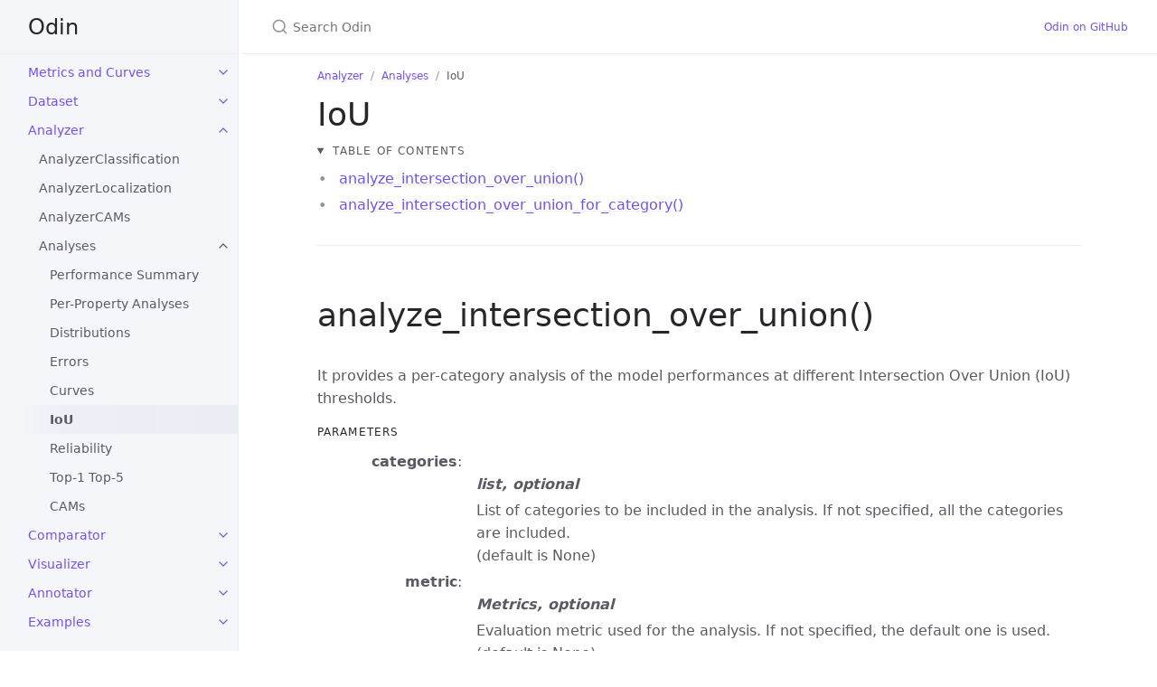

--- FILE ---
content_type: text/html; charset=utf-8
request_url: https://nahitorres.github.io/odin-docs/analyzer/analyses/iou.html
body_size: 3833
content:
<!DOCTYPE html> <html lang="en-US"> <script src="https://ajax.googleapis.com/ajax/libs/jquery/3.6.0/jquery.min.js"></script> <head> <meta charset="UTF-8"> <meta http-equiv="X-UA-Compatible" content="IE=Edge"> <title>IoU - Odin</title> <link rel="shortcut icon" href="/odin-docs/favicon.ico" type="image/x-icon"> <link rel="stylesheet" href="/odin-docs/assets/css/just-the-docs-default.css"> <script src="/odin-docs/assets/js/vendor/lunr.min.js"></script> <script src="/odin-docs/assets/js/just-the-docs.js"></script> <meta name="viewport" content="width=device-width, initial-scale=1"> <!-- Begin Jekyll SEO tag v2.8.0 --> <title>IoU | Odin</title> <meta name="generator" content="Jekyll v3.9.2" /> <meta property="og:title" content="IoU" /> <meta property="og:locale" content="en_US" /> <meta name="description" content="Odin is an open source diagnosis framework for generic machine learning classification tasks and for computer vision object detection and instance segmentation tasks that lets developers add meta-annotations to their data sets, compute performance metrics split by meta-annotation values, and visualize diagnosis reports." /> <meta property="og:description" content="Odin is an open source diagnosis framework for generic machine learning classification tasks and for computer vision object detection and instance segmentation tasks that lets developers add meta-annotations to their data sets, compute performance metrics split by meta-annotation values, and visualize diagnosis reports." /> <link rel="canonical" href="https://rnt-pmi.github.io/odin-docs/analyzer/analyses/iou.html" /> <meta property="og:url" content="https://rnt-pmi.github.io/odin-docs/analyzer/analyses/iou.html" /> <meta property="og:site_name" content="Odin" /> <meta property="og:type" content="website" /> <meta name="twitter:card" content="summary" /> <meta property="twitter:title" content="IoU" /> <script type="application/ld+json"> {"@context":"https://schema.org","@type":"WebPage","description":"Odin is an open source diagnosis framework for generic machine learning classification tasks and for computer vision object detection and instance segmentation tasks that lets developers add meta-annotations to their data sets, compute performance metrics split by meta-annotation values, and visualize diagnosis reports.","headline":"IoU","url":"https://rnt-pmi.github.io/odin-docs/analyzer/analyses/iou.html"}</script> <!-- End Jekyll SEO tag --> </head> <body> <svg xmlns="http://www.w3.org/2000/svg" style="display: none;"> <symbol id="svg-link" viewBox="0 0 24 24"> <title>Link</title> <svg xmlns="http://www.w3.org/2000/svg" width="24" height="24" viewBox="0 0 24 24" fill="none" stroke="currentColor" stroke-width="2" stroke-linecap="round" stroke-linejoin="round" class="feather feather-link"> <path d="M10 13a5 5 0 0 0 7.54.54l3-3a5 5 0 0 0-7.07-7.07l-1.72 1.71"></path><path d="M14 11a5 5 0 0 0-7.54-.54l-3 3a5 5 0 0 0 7.07 7.07l1.71-1.71"></path> </svg> </symbol> <symbol id="svg-search" viewBox="0 0 24 24"> <title>Search</title> <svg xmlns="http://www.w3.org/2000/svg" width="24" height="24" viewBox="0 0 24 24" fill="none" stroke="currentColor" stroke-width="2" stroke-linecap="round" stroke-linejoin="round" class="feather feather-search"> <circle cx="11" cy="11" r="8"></circle><line x1="21" y1="21" x2="16.65" y2="16.65"></line> </svg> </symbol> <symbol id="svg-menu" viewBox="0 0 24 24"> <title>Menu</title> <svg xmlns="http://www.w3.org/2000/svg" width="24" height="24" viewBox="0 0 24 24" fill="none" stroke="currentColor" stroke-width="2" stroke-linecap="round" stroke-linejoin="round" class="feather feather-menu"> <line x1="3" y1="12" x2="21" y2="12"></line><line x1="3" y1="6" x2="21" y2="6"></line><line x1="3" y1="18" x2="21" y2="18"></line> </svg> </symbol> <symbol id="svg-arrow-right" viewBox="0 0 24 24"> <title>Expand</title> <svg xmlns="http://www.w3.org/2000/svg" width="24" height="24" viewBox="0 0 24 24" fill="none" stroke="currentColor" stroke-width="2" stroke-linecap="round" stroke-linejoin="round" class="feather feather-chevron-right"> <polyline points="9 18 15 12 9 6"></polyline> </svg> </symbol> <symbol id="svg-doc" viewBox="0 0 24 24"> <title>Document</title> <svg xmlns="http://www.w3.org/2000/svg" width="24" height="24" viewBox="0 0 24 24" fill="none" stroke="currentColor" stroke-width="2" stroke-linecap="round" stroke-linejoin="round" class="feather feather-file"> <path d="M13 2H6a2 2 0 0 0-2 2v16a2 2 0 0 0 2 2h12a2 2 0 0 0 2-2V9z"></path><polyline points="13 2 13 9 20 9"></polyline> </svg> </symbol> </svg> <div class="side-bar"> <div class="site-header"> <a href="https://rnt-pmi.github.io/odin-docs/" class="site-title lh-tight"> Odin </a> <a href="#" id="menu-button" class="site-button"> <svg viewBox="0 0 24 24" class="icon"><use xlink:href="#svg-menu"></use></svg> </a> </div> <nav role="navigation" aria-label="Main" id="site-nav" class="site-nav"> <ul class="nav-list"><li class="nav-list-item"><a href="/odin-docs/" class="nav-list-link">Home</a></li><li class="nav-list-item"><a href="/odin-docs/getting_started.html" class="nav-list-link">Getting Started</a></li><li class="nav-list-item"><a href="#" class="nav-list-expander" aria-label="toggle links in Metrics and Curves category"> <svg viewBox="0 0 24 24"><use xlink:href="#svg-arrow-right"></use></svg> </a><a href="/odin-docs/metrics_curves/" class="nav-list-link">Metrics and Curves</a><ul class="nav-list "><li class="nav-list-item "><a href="#" class="nav-list-expander" aria-label="toggle links in Standard Evaluation Metrics category"> <svg viewBox="0 0 24 24"><use xlink:href="#svg-arrow-right"></use></svg> </a><a href="/odin-docs/metrics_curves/standard_evaluation_metrics/" class="nav-list-link">Standard Evaluation Metrics</a><ul class="nav-list"><li class="nav-list-item "> <a href="/odin-docs/metrics_curves/standard_evaluation_metrics/accuracy.html" class="nav-list-link">Accuracy</a> </li><li class="nav-list-item "> <a href="/odin-docs/metrics_curves/standard_evaluation_metrics/error_rate.html" class="nav-list-link">Error Rate</a> </li><li class="nav-list-item "> <a href="/odin-docs/metrics_curves/standard_evaluation_metrics/precision.html" class="nav-list-link">Precision</a> </li><li class="nav-list-item "> <a href="/odin-docs/metrics_curves/standard_evaluation_metrics/recall.html" class="nav-list-link">Recall</a> </li><li class="nav-list-item "> <a href="/odin-docs/metrics_curves/standard_evaluation_metrics/f1_score.html" class="nav-list-link">F1 Score</a> </li><li class="nav-list-item "> <a href="/odin-docs/metrics_curves/standard_evaluation_metrics/average_precision_score.html" class="nav-list-link">Average Precision</a> </li><li class="nav-list-item "> <a href="/odin-docs/metrics_curves/standard_evaluation_metrics/roc_auc.html" class="nav-list-link">ROC AUC</a> </li><li class="nav-list-item "> <a href="/odin-docs/metrics_curves/standard_evaluation_metrics/precision_recall_auc.html" class="nav-list-link">Precision-Recall AUC</a> </li><li class="nav-list-item "> <a href="/odin-docs/metrics_curves/standard_evaluation_metrics/f1_auc.html" class="nav-list-link">F1 AUC</a> </li></ul></li><li class="nav-list-item "><a href="#" class="nav-list-expander" aria-label="toggle links in Curves category"> <svg viewBox="0 0 24 24"><use xlink:href="#svg-arrow-right"></use></svg> </a><a href="/odin-docs/metrics_curves/curves/" class="nav-list-link">Curves</a><ul class="nav-list"><li class="nav-list-item "> <a href="/odin-docs/metrics_curves/curves/roc_curve.html" class="nav-list-link">ROC Curve</a> </li><li class="nav-list-item "> <a href="/odin-docs/metrics_curves/curves/precision_recall_curve.html" class="nav-list-link">Precision-Recall Curve</a> </li><li class="nav-list-item "> <a href="/odin-docs/metrics_curves/curves/f1_curve.html" class="nav-list-link">F1 Curve</a> </li></ul></li><li class="nav-list-item "><a href="#" class="nav-list-expander" aria-label="toggle links in CAMs Metrics category"> <svg viewBox="0 0 24 24"><use xlink:href="#svg-arrow-right"></use></svg> </a><a href="/odin-docs/metrics_curves/cams_metrics/" class="nav-list-link">CAMs Metrics</a><ul class="nav-list"><li class="nav-list-item "> <a href="/odin-docs/metrics_curves/cams_metrics/cam_global_iou.html" class="nav-list-link">CAM Global IoU</a> </li><li class="nav-list-item "> <a href="/odin-docs/metrics_curves/cams_metrics/cam_component_iou.html" class="nav-list-link">CAM Component IoU</a> </li><li class="nav-list-item "> <a href="/odin-docs/metrics_curves/cams_metrics/cam_bbox_coverage.html" class="nav-list-link">CAM Bbox Coverage</a> </li><li class="nav-list-item "> <a href="/odin-docs/metrics_curves/cams_metrics/cam_irrelevant_attention.html" class="nav-list-link">CAM Irrelevant Attention</a> </li></ul></li><li class="nav-list-item "><a href="/odin-docs/metrics_curves/custom_metric.html" class="nav-list-link">Custom Metric</a></li></ul></li><li class="nav-list-item"><a href="#" class="nav-list-expander" aria-label="toggle links in Dataset category"> <svg viewBox="0 0 24 24"><use xlink:href="#svg-arrow-right"></use></svg> </a><a href="/odin-docs/dataset/" class="nav-list-link">Dataset</a><ul class="nav-list "><li class="nav-list-item "><a href="/odin-docs/dataset/#datasetclassification" class="nav-list-link">DatasetClassification</a></li><li class="nav-list-item "><a href="/odin-docs/dataset/#datasetlocalization" class="nav-list-link">DatasetLocalization</a></li><li class="nav-list-item "><a href="/odin-docs/dataset/#datasetcams" class="nav-list-link">DatasetCAMs</a></li><li class="nav-list-item "><a href="/odin-docs/dataset/distributions.html" class="nav-list-link">Distributions</a></li></ul></li><li class="nav-list-item active"><a href="#" class="nav-list-expander" aria-label="toggle links in Analyzer category"> <svg viewBox="0 0 24 24"><use xlink:href="#svg-arrow-right"></use></svg> </a><a href="/odin-docs/analyzer/" class="nav-list-link">Analyzer</a><ul class="nav-list "><li class="nav-list-item "><a href="/odin-docs/analyzer/#analyzerclassification" class="nav-list-link">AnalyzerClassification</a></li><li class="nav-list-item "><a href="/odin-docs/analyzer/#analyzerlocalization" class="nav-list-link">AnalyzerLocalization</a></li><li class="nav-list-item "><a href="/odin-docs/analyzer/#analyzercams" class="nav-list-link">AnalyzerCAMs</a></li><li class="nav-list-item active"><a href="#" class="nav-list-expander" aria-label="toggle links in Analyses category"> <svg viewBox="0 0 24 24"><use xlink:href="#svg-arrow-right"></use></svg> </a><a href="/odin-docs/analyzer/analyses/" class="nav-list-link">Analyses</a><ul class="nav-list"><li class="nav-list-item "> <a href="/odin-docs/analyzer/analyses/performance_summary.html" class="nav-list-link">Performance Summary</a> </li><li class="nav-list-item "> <a href="/odin-docs/analyzer/analyses/per_property_analyses.html" class="nav-list-link">Per-Property Analyses</a> </li><li class="nav-list-item "> <a href="/odin-docs/analyzer/analyses/distributions.html" class="nav-list-link">Distributions</a> </li><li class="nav-list-item "> <a href="/odin-docs/analyzer/analyses/errors.html" class="nav-list-link">Errors</a> </li><li class="nav-list-item "> <a href="/odin-docs/analyzer/analyses/curves.html" class="nav-list-link">Curves</a> </li><li class="nav-list-item active"> <a href="/odin-docs/analyzer/analyses/iou.html" class="nav-list-link active">IoU</a> </li><li class="nav-list-item "> <a href="/odin-docs/analyzer/analyses/reliability.html" class="nav-list-link">Reliability</a> </li><li class="nav-list-item "> <a href="/odin-docs/analyzer/analyses/top1_top5.html" class="nav-list-link">Top-1 Top-5</a> </li><li class="nav-list-item "> <a href="/odin-docs/analyzer/analyses/cams.html" class="nav-list-link">CAMs</a> </li></ul></li></ul></li><li class="nav-list-item"><a href="#" class="nav-list-expander" aria-label="toggle links in Comparator category"> <svg viewBox="0 0 24 24"><use xlink:href="#svg-arrow-right"></use></svg> </a><a href="/odin-docs/comparator/" class="nav-list-link">Comparator</a><ul class="nav-list "><li class="nav-list-item "><a href="/odin-docs/comparator/#comparatorclassification" class="nav-list-link">ComparatorClassification</a></li><li class="nav-list-item "><a href="/odin-docs/comparator/#comparatorlocalization" class="nav-list-link">ComparatorLocalization</a></li><li class="nav-list-item "><a href="/odin-docs/comparator/#comparatorcams" class="nav-list-link">ComparatorCAMs</a></li><li class="nav-list-item "><a href="/odin-docs/comparator/supported_analyses.html" class="nav-list-link">Supported Analyses</a></li></ul></li><li class="nav-list-item"><a href="#" class="nav-list-expander" aria-label="toggle links in Visualizer category"> <svg viewBox="0 0 24 24"><use xlink:href="#svg-arrow-right"></use></svg> </a><a href="/odin-docs/visualizer/" class="nav-list-link">Visualizer</a><ul class="nav-list "><li class="nav-list-item "><a href="/odin-docs/visualizer/#visualizerclassification" class="nav-list-link">VisualizerClassification</a></li><li class="nav-list-item "><a href="/odin-docs/visualizer/#visualizerlocalization" class="nav-list-link">VisualizerLocalization</a></li><li class="nav-list-item "><a href="#" class="nav-list-expander" aria-label="toggle links in Visualizations category"> <svg viewBox="0 0 24 24"><use xlink:href="#svg-arrow-right"></use></svg> </a><a href="/odin-docs/visualizer/visualizations/" class="nav-list-link">Visualizations</a><ul class="nav-list"><li class="nav-list-item "> <a href="/odin-docs/visualizer/visualizations/dataset_visualization.html" class="nav-list-link">Data Set Visualization</a> </li><li class="nav-list-item "> <a href="/odin-docs/visualizer/visualizations/analyses_visualization.html" class="nav-list-link">Analyses Visualization</a> </li><li class="nav-list-item "> <a href="/odin-docs/visualizer/visualizations/cams_visualization.html" class="nav-list-link">CAMs Visualization</a> </li></ul></li></ul></li><li class="nav-list-item"><a href="#" class="nav-list-expander" aria-label="toggle links in Annotator category"> <svg viewBox="0 0 24 24"><use xlink:href="#svg-arrow-right"></use></svg> </a><a href="/odin-docs/annotator/" class="nav-list-link">Annotator</a><ul class="nav-list "><li class="nav-list-item "><a href="#" class="nav-list-expander" aria-label="toggle links in AnnotatorClassification category"> <svg viewBox="0 0 24 24"><use xlink:href="#svg-arrow-right"></use></svg> </a><a href="/odin-docs/annotator/#annotatorclassification" class="nav-list-link">AnnotatorClassification</a><ul class="nav-list"><li class="nav-list-item "> <a href="/odin-docs/annotator/#annotate-a-new-data-set-with-only-categories-labels" class="nav-list-link">Categories annotation</a> </li><li class="nav-list-item "> <a href="/odin-docs/annotator/#annotate-an-existing-data-set-with-only-meta-annotations" class="nav-list-link">Properties annotation</a> </li><li class="nav-list-item "> <a href="/odin-docs/annotator/#annotate-a-new-data-set-with-categories-labels-and-meta-annotations" class="nav-list-link">Categories and properties annotation</a> </li></ul></li><li class="nav-list-item "><a href="#" class="nav-list-expander" aria-label="toggle links in AnnotatorLocalization category"> <svg viewBox="0 0 24 24"><use xlink:href="#svg-arrow-right"></use></svg> </a><a href="/odin-docs/annotator/#annotatorlocalization" class="nav-list-link">AnnotatorLocalization</a><ul class="nav-list"><li class="nav-list-item "> <a href="/odin-docs/annotator/#annotate-a-new-data-set-with-only-categories-labels-1" class="nav-list-link">Categories annotation</a> </li><li class="nav-list-item "> <a href="/odin-docs/annotator/#annotate-an-existing-data-set-with-only-meta-annotations-1" class="nav-list-link">Properties annotation</a> </li><li class="nav-list-item "> <a href="/odin-docs/annotator/#annotate-a-new-data-set-with-categories-labels-and-meta-annotations-1" class="nav-list-link">Categories and properties annotation</a> </li></ul></li><li class="nav-list-item "><a href="/odin-docs/annotator/MetaPropertiesExtractor.html" class="nav-list-link">MetaPropertiesExtractor</a></li></ul></li><li class="nav-list-item"><a href="#" class="nav-list-expander" aria-label="toggle links in Examples category"> <svg viewBox="0 0 24 24"><use xlink:href="#svg-arrow-right"></use></svg> </a><a href="/odin-docs/examples/" class="nav-list-link">Examples</a><ul class="nav-list "><li class="nav-list-item "><a href="#" class="nav-list-expander" aria-label="toggle links in Classification category"> <svg viewBox="0 0 24 24"><use xlink:href="#svg-arrow-right"></use></svg> </a><a href="/odin-docs/examples/classification/" class="nav-list-link">Classification</a><ul class="nav-list"><li class="nav-list-item "> <a href="/odin-docs/examples/classification/artdl.html" class="nav-list-link">ArtDL</a> </li></ul></li><li class="nav-list-item "><a href="#" class="nav-list-expander" aria-label="toggle links in Localization category"> <svg viewBox="0 0 24 24"><use xlink:href="#svg-arrow-right"></use></svg> </a><a href="/odin-docs/examples/localization/" class="nav-list-link">Localization</a><ul class="nav-list"><li class="nav-list-item "> <a href="/odin-docs/examples/localization/rareplanes.html" class="nav-list-link">RarePlanes</a> </li></ul></li></ul></li></ul> </nav> </div> <div class="main" id="top"> <div id="main-header" class="main-header"> <div class="search"> <div class="search-input-wrap"> <input type="text" id="search-input" class="search-input" tabindex="0" placeholder="Search Odin" aria-label="Search Odin" autocomplete="off"> <label for="search-input" class="search-label"><svg viewBox="0 0 24 24" class="search-icon"><use xlink:href="#svg-search"></use></svg></label> </div> <div id="search-results" class="search-results"></div> </div> <nav aria-label="Auxiliary" class="aux-nav"> <ul class="aux-nav-list"> <li class="aux-nav-list-item"> <a href="//github.com/rnt-pmi/odin" class="site-button" target="_blank" rel="noopener noreferrer" > Odin on GitHub </a> </li> </ul> </nav> </div> <div id="main-content-wrap" class="main-content-wrap"> <nav aria-label="Breadcrumb" class="breadcrumb-nav"> <ol class="breadcrumb-nav-list"> <li class="breadcrumb-nav-list-item"><a href="https://rnt-pmi.github.io/odin-docs/analyzer/">Analyzer</a></li> <li class="breadcrumb-nav-list-item"><a href="https://rnt-pmi.github.io/odin-docs/analyzer/analyses/">Analyses</a></li> <li class="breadcrumb-nav-list-item"><span>IoU</span></li> </ol> </nav> <div id="main-content" class="main-content" role="main"> <h1 class="no_toc" id="iou"> <a href="#iou" class="anchor-heading" aria-labelledby="iou"><svg viewBox="0 0 16 16" aria-hidden="true"><use xlink:href="#svg-link"></use></svg></a> IoU </h1> <details open=""> <summary class="text-delta"> Table of contents </summary> <ul id="markdown-toc"> <li><a href="#analyze_intersection_over_union" id="markdown-toc-analyze_intersection_over_union">analyze_intersection_over_union()</a></li> <li><a href="#analyze_intersection_over_union_for_category" id="markdown-toc-analyze_intersection_over_union_for_category">analyze_intersection_over_union_for_category()</a></li> </ul> </details><hr /> <h1 class="mb-6" id="analyze_intersection_over_union"> <a href="#analyze_intersection_over_union" class="anchor-heading" aria-labelledby="analyze_intersection_over_union"><svg viewBox="0 0 16 16" aria-hidden="true"><use xlink:href="#svg-link"></use></svg></a> analyze_intersection_over_union() </h1> <p>It provides a per-category analysis of the model performances at different Intersection Over Union (IoU) thresholds.</p> <h4 class="no_toc" id="parameters"> <a href="#parameters" class="anchor-heading" aria-labelledby="parameters"><svg viewBox="0 0 16 16" aria-hidden="true"><use xlink:href="#svg-link"></use></svg></a> Parameters </h4> <dl> <dt><strong>categories</strong></dt> <dd><br /><b><i>list, optional</i></b></dd><dd>List of categories to be included in the analysis. If not specified, all the categories are included.<br />(default is None)</dd> <dt><strong>metric</strong></dt> <dd><br /><b><i>Metrics, optional</i></b></dd><dd>Evaluation metric used for the analysis. If not specified, the default one is used.<br />(default is None)</dd> <dt><strong>show</strong></dt> <dd><br /><b><i>bool, optional</i></b></dd><dd>Indicates whether the plot should be shown or not. If False, returns the results as dict.<br />(default is True)</dd> </dl><hr /> <h3 class="no_toc" id="example"> <a href="#example" class="anchor-heading" aria-labelledby="example"><svg viewBox="0 0 16 16" aria-hidden="true"><use xlink:href="#svg-link"></use></svg></a> Example </h3> <h4 class="no_toc" id="localization"> <a href="#localization" class="anchor-heading" aria-labelledby="localization"><svg viewBox="0 0 16 16" aria-hidden="true"><use xlink:href="#svg-link"></use></svg></a> Localization </h4> <div class="language-py highlighter-rouge"><div class="highlight"><pre class="highlight"><code><span class="kn">from</span> <span class="nn">odin.classes</span> <span class="kn">import</span> <span class="n">AnalyzerLocalization</span>

<span class="n">my_analyzer</span> <span class="o">=</span> <span class="n">AnalyzerLocalization</span><span class="p">(</span><span class="s">"my_detector_name"</span><span class="p">,</span> <span class="n">my_localization_dataset</span><span class="p">)</span>
<span class="n">my_analyzer</span><span class="p">.</span><span class="n">analyze_intersection_over_union</span><span class="p">()</span>
</code></pre></div></div> <p class="text-center"><img src="/odin-docs/img/analyzer/iou_analysis.png" alt="analyze_iou_output" class="img-responsive" style="max-width:800px" /></p><hr /> <h3 class="no_toc" id="tasks-supported"> <a href="#tasks-supported" class="anchor-heading" aria-labelledby="tasks-supported"><svg viewBox="0 0 16 16" aria-hidden="true"><use xlink:href="#svg-link"></use></svg></a> Tasks supported </h3> <div class="table-wrapper"><table> <thead> <tr class="header"> <th>Binary Classification</th> <th>Single-label Classification</th> <th>Multi-label Classification</th> <th>Object Detection</th> <th>Instance Segmentation</th> </tr> </thead> <tbody> <tr style="text-align:center;"> <td style="background:lightcoral;">no</td> <td style="background:lightcoral;">no</td> <td style="background:lightcoral;">no</td> <td style="background:lightgreen;">yes</td> <td style="background:lightgreen;">yes</td> </tr> </tbody> </table></div><hr /> <h1 class="mb-6" id="analyze_intersection_over_union_for_category"> <a href="#analyze_intersection_over_union_for_category" class="anchor-heading" aria-labelledby="analyze_intersection_over_union_for_category"><svg viewBox="0 0 16 16" aria-hidden="true"><use xlink:href="#svg-link"></use></svg></a> analyze_intersection_over_union_for_category() </h1> <p>It provides a per-category analysis of the model performances at different Intersection Over Union (IoU) thresholds.</p> <h4 class="no_toc" id="parameters-1"> <a href="#parameters-1" class="anchor-heading" aria-labelledby="parameters-1"><svg viewBox="0 0 16 16" aria-hidden="true"><use xlink:href="#svg-link"></use></svg></a> Parameters </h4> <dl> <dt><strong>category</strong></dt> <dd><br /><b><i>str</i></b></dd><dd>Name of the category to be analyzed.</dd> <dt><strong>metric</strong></dt> <dd><br /><b><i>Metrics, optional</i></b></dd><dd>Evaluation metric used for the analysis. If not specified, the default one is used.<br />(default is None)</dd> <dt><strong>show</strong></dt> <dd><br /><b><i>bool, optional</i></b></dd><dd>Indicates whether the plot should be shown or not. If False, returns the results as dict.<br />(default is True)</dd> </dl><hr /> <h3 class="no_toc" id="example-1"> <a href="#example-1" class="anchor-heading" aria-labelledby="example-1"><svg viewBox="0 0 16 16" aria-hidden="true"><use xlink:href="#svg-link"></use></svg></a> Example </h3> <h4 class="no_toc" id="localization-1"> <a href="#localization-1" class="anchor-heading" aria-labelledby="localization-1"><svg viewBox="0 0 16 16" aria-hidden="true"><use xlink:href="#svg-link"></use></svg></a> Localization </h4> <div class="language-py highlighter-rouge"><div class="highlight"><pre class="highlight"><code><span class="kn">from</span> <span class="nn">odin.classes</span> <span class="kn">import</span> <span class="n">AnalyzerLocalization</span>

<span class="n">my_analyzer</span> <span class="o">=</span> <span class="n">AnalyzerLocalization</span><span class="p">(</span><span class="s">"my_detector_name"</span><span class="p">,</span> <span class="n">my_localization_dataset</span><span class="p">)</span>
<span class="n">my_analyzer</span><span class="p">.</span><span class="n">analyze_intersection_over_union_for_category</span><span class="p">(</span><span class="s">'catA'</span><span class="p">)</span>
</code></pre></div></div> <p class="text-center"><img src="/odin-docs/img/analyzer/iou_analysis_cat.png" alt="analyze_iou_cat_output" class="img-responsive" style="max-width:800px" /></p><hr /> <h3 class="no_toc" id="tasks-supported-1"> <a href="#tasks-supported-1" class="anchor-heading" aria-labelledby="tasks-supported-1"><svg viewBox="0 0 16 16" aria-hidden="true"><use xlink:href="#svg-link"></use></svg></a> Tasks supported </h3> <div class="table-wrapper"><table> <thead> <tr class="header"> <th>Binary Classification</th> <th>Single-label Classification</th> <th>Multi-label Classification</th> <th>Object Detection</th> <th>Instance Segmentation</th> </tr> </thead> <tbody> <tr style="text-align:center;"> <td style="background:lightcoral;">no</td> <td style="background:lightcoral;">no</td> <td style="background:lightcoral;">no</td> <td style="background:lightgreen;">yes</td> <td style="background:lightgreen;">yes</td> </tr> </tbody> </table></div> </div> </div> <div class="search-overlay"></div> </div> </body> </html>
